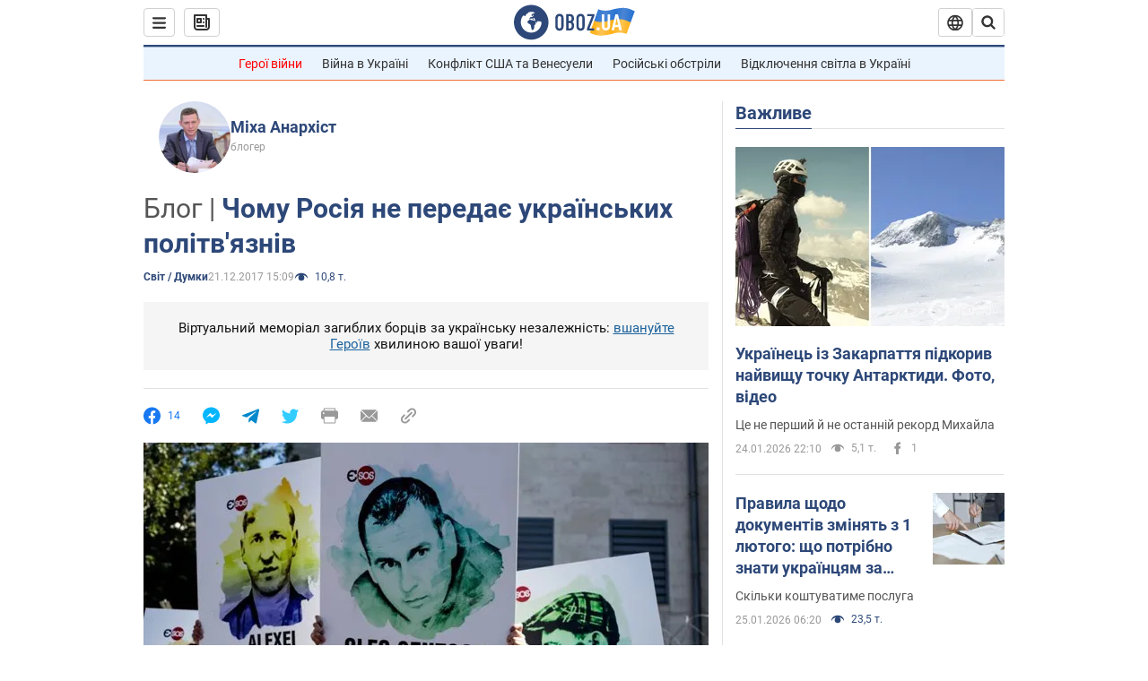

--- FILE ---
content_type: application/x-javascript; charset=utf-8
request_url: https://servicer.idealmedia.io/1418748/1?nocmp=1&sessionId=6975ce1e-079ba&sessionPage=1&sessionNumberWeek=1&sessionNumber=1&scale_metric_1=64.00&scale_metric_2=256.00&scale_metric_3=100.00&cbuster=1769328158246366772108&pvid=76fbed10-275e-4d6e-b484-27e49b9040bd&implVersion=11&lct=1763555100&mp4=1&ap=1&consentStrLen=0&wlid=f3249410-f042-4246-a8e7-8636e7dc10b9&uniqId=0f330&niet=4g&nisd=false&evt=%5B%7B%22event%22%3A1%2C%22methods%22%3A%5B1%2C2%5D%7D%2C%7B%22event%22%3A2%2C%22methods%22%3A%5B1%2C2%5D%7D%5D&pv=5&jsv=es6&dpr=1&hashCommit=cbd500eb&apt=2017-12-21T15%3A09%3A00&tfre=3584&w=0&h=1&tl=150&tlp=1&sz=0x1&szp=1&szl=1&cxurl=https%3A%2F%2Fnews.obozrevatel.com%2Fukr%2Fabroad%2Fchomu-rosiya-ne-peredae-ukrainskih-politvyazniv.htm&ref=&lu=https%3A%2F%2Fnews.obozrevatel.com%2Fukr%2Fabroad%2Fchomu-rosiya-ne-peredae-ukrainskih-politvyazniv.htm
body_size: 879
content:
var _mgq=_mgq||[];
_mgq.push(["IdealmediaLoadGoods1418748_0f330",[
["ua.tribuna.com","11961719","1","Дерюгина ответила на вопрос, почему развелась с Блохиным","Президент Украинской федерации гимнастики Ирина Дерюгина рассказала, почему завершился ее брак с Олегом Блохиным.– Почему вы развелись?– У него родились дети.","0","","","","jkme36GPcm_zQWrmpO3TYs1GjhpOuZEoyeMksOzXdds0SzVyF_SAN_yRZlnvElbRJP9NESf5a0MfIieRFDqB_Kldt0JdlZKDYLbkLtP-Q-XQ3qRvM_HkMLZon6GP7x6j",{"i":"https://s-img.idealmedia.io/n/11961719/45x45/160x0x520x520/aHR0cDovL2ltZ2hvc3RzLmNvbS90LzQyNjAwMi85MjI3NTQ4ODU2NmYyMWU5ODlkYWVlN2NhMjI4NTQ4NS5qcGc.webp?v=1769328158-qU0CxJ6HpcyRuDfHuyy1tkJQJN6fx3xbogJk_dQEE0E","l":"https://clck.idealmedia.io/pnews/11961719/i/1298901/pp/1/1?h=jkme36GPcm_zQWrmpO3TYs1GjhpOuZEoyeMksOzXdds0SzVyF_SAN_yRZlnvElbRJP9NESf5a0MfIieRFDqB_Kldt0JdlZKDYLbkLtP-Q-XQ3qRvM_HkMLZon6GP7x6j&utm_campaign=obozrevatel.com&utm_source=obozrevatel.com&utm_medium=referral&rid=372a211e-f9c4-11f0-99f0-d404e6f97680&tt=Direct&att=3&afrd=296&iv=11&ct=1&gdprApplies=0&muid=q0pC_Jx7-X20&st=-300&mp4=1&h2=RGCnD2pppFaSHdacZpvmnoTb7XFiyzmF87A5iRFByjsgNjusZyjGo1rMnMT1hEiOhumDt6a8mN7o5CH77ZLjIg**","adc":[],"sdl":0,"dl":"","category":"Спорт","dbbr":0,"bbrt":0,"type":"e","media-type":"static","clicktrackers":[],"cta":"Читати далі","cdt":"","tri":"372a3171-f9c4-11f0-99f0-d404e6f97680","crid":"11961719"}],],
{"awc":{},"dt":"desktop","ts":"","tt":"Direct","isBot":1,"h2":"RGCnD2pppFaSHdacZpvmnoTb7XFiyzmF87A5iRFByjsgNjusZyjGo1rMnMT1hEiOhumDt6a8mN7o5CH77ZLjIg**","ats":0,"rid":"372a211e-f9c4-11f0-99f0-d404e6f97680","pvid":"76fbed10-275e-4d6e-b484-27e49b9040bd","iv":11,"brid":32,"muidn":"q0pC_Jx7-X20","dnt":2,"cv":2,"afrd":296,"consent":true,"adv_src_id":39175}]);
_mgqp();
